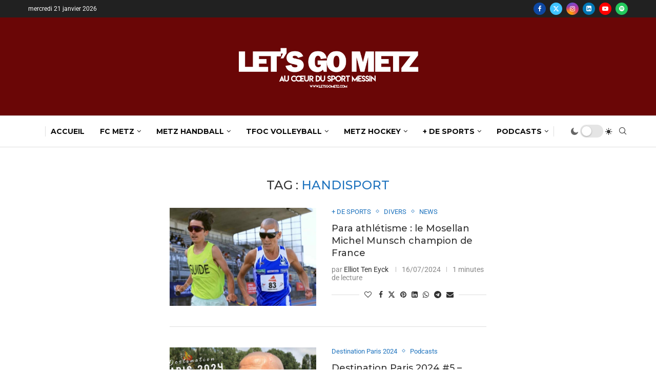

--- FILE ---
content_type: text/html; charset=utf-8
request_url: https://www.google.com/recaptcha/api2/aframe
body_size: 268
content:
<!DOCTYPE HTML><html><head><meta http-equiv="content-type" content="text/html; charset=UTF-8"></head><body><script nonce="59XN-DTYa7qNWKBdU2CYqg">/** Anti-fraud and anti-abuse applications only. See google.com/recaptcha */ try{var clients={'sodar':'https://pagead2.googlesyndication.com/pagead/sodar?'};window.addEventListener("message",function(a){try{if(a.source===window.parent){var b=JSON.parse(a.data);var c=clients[b['id']];if(c){var d=document.createElement('img');d.src=c+b['params']+'&rc='+(localStorage.getItem("rc::a")?sessionStorage.getItem("rc::b"):"");window.document.body.appendChild(d);sessionStorage.setItem("rc::e",parseInt(sessionStorage.getItem("rc::e")||0)+1);localStorage.setItem("rc::h",'1768982619467');}}}catch(b){}});window.parent.postMessage("_grecaptcha_ready", "*");}catch(b){}</script></body></html>